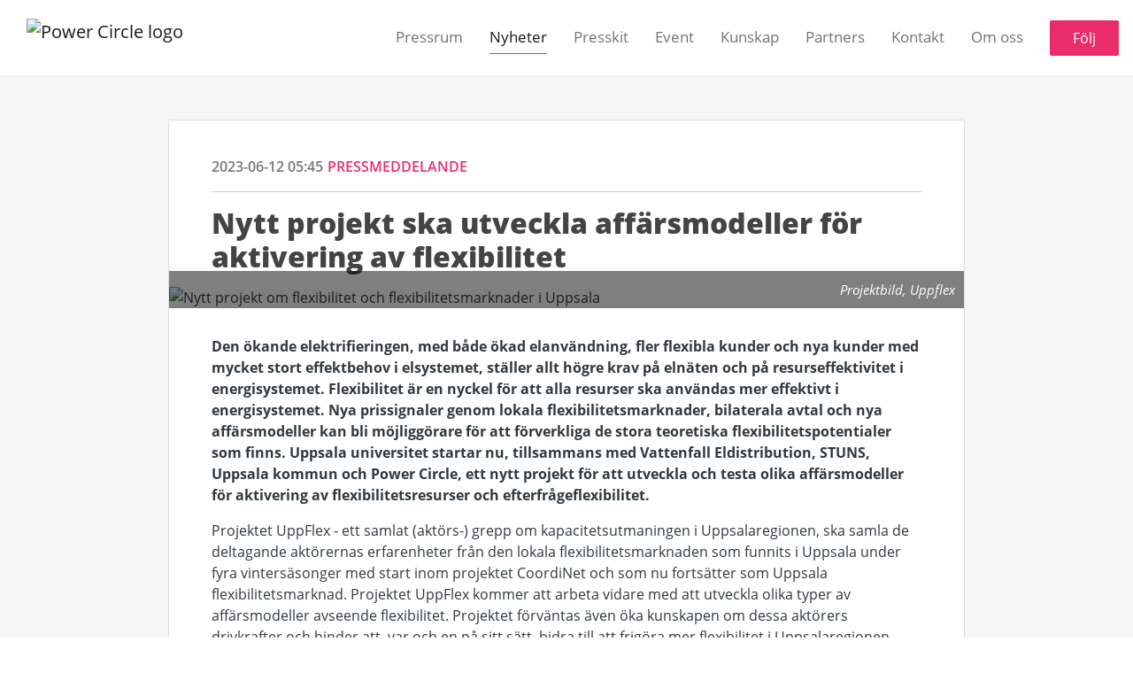

--- FILE ---
content_type: text/html; charset=utf-8
request_url: https://press.powercircle.org/posts/pressreleases/nytt-projekt-ska-utveckla-affarsmodeller-for
body_size: 12524
content:
<!DOCTYPE html><html lang="en"><head>
    <link rel="canonical" href="https://press.powercircle.org/posts/pressreleases/nytt-projekt-ska-utveckla-affarsmodeller-for">
    <title>Nytt projekt ska utveckla affärsmodeller för aktivering av flexibilitet</title>
    <base href="/">

    <link rel="icon" id="appFavicon" href="https://cdn.filestackcontent.com/R9oxREPOSi2xhKqDsBan">
    <meta charset="utf-8">
    <meta name="viewport" content="width=device-width, initial-scale=1">
<link rel="stylesheet" href="styles.44392e79409b911e.css"><link href="https://use.typekit.net/vtp1sro.css" type="text/css" rel="stylesheet" media="screen,print" id="typekit-font"><meta property="og:url" content="press.powercircle.org/posts/pressreleases/nytt-projekt-ska-utveckla-affarsmodeller-for"><meta property="og:title" content="Nytt projekt ska utveckla affärsmodeller för aktivering av flexibilitet"><meta property="og:type" content="article"><meta property="og:description" content="Flexibilitet är en nyckel för att alla resurser ska användas mer effektivt i energisystemet. Uppsala universitet startar nu, tillsammans med Vattenfall Eldistribution, STUNS, Uppsala kommun och Power Circle, ett nytt projekt för att utveckla och testa olika affärsmodeller för aktivering av flexibilitetsresurser."><meta name="description" content="Flexibilitet är en nyckel för att alla resurser ska användas mer effektivt i energisystemet. Uppsala universitet startar nu, tillsammans med Vattenfall Eldistribution, STUNS, Uppsala kommun och Power Circle, ett nytt projekt för att utveckla och testa olika affärsmodeller för aktivering av flexibilitetsresurser."><meta property="og:image" content="https://cdn.filestackcontent.com/ADl2KZuKDRbS7BbbwOreQz/auto_image/resize=width:1200,height:627,fit:clip,align:top/qNaA35lRTyS3auPEpAiV"><meta property="og:image:width" content="1200"><meta property="og:image:height" content="627"><meta name="twitter:card" content="summary_large_image"><meta name="robots" content="index, follow"><script class="structured-data-website" type="application/ld+json">{"@context":"https://schema.org/","@type":"NewsArticle","mainEntityOfPage":{"@type":"WebPage","id":"https://press.powercircle.org/posts/pressreleases/nytt-projekt-ska-utveckla-affarsmodeller-for"},"publisher":{"@type":"Organization","name":"Power Circle","logo":{"@type":"ImageObject","url":"https://cdn.filestackcontent.com/KVTnh3u9REOyHvd2skeK"}},"Headline":"Nytt projekt ska utveckla affärsmodeller för aktivering av flexibilitet","inLanguage":"sv","image":"https://cdn.filestackcontent.com/auto_image/qNaA35lRTyS3auPEpAiV","provider":"Notified","author":{"@type":"Person","name":"Power Circle"},"datePublished":"2023-06-12 05:45","description":"Flexibilitet är en nyckel för att alla resurser ska användas mer effektivt i energisystemet. Uppsala universitet startar nu, tillsammans med Vattenfall Eldistribution, STUNS, Uppsala kommun och Power Circle, ett nytt projekt för att utveckla och testa olika affärsmodeller för aktivering av flexibilitetsresurser."}</script></head>

<body>
    <style id="newsroom_styles">


body{
    font-family: open-sans-1
}

.btn{
    font-family: open-sans-1
}

h1,h2,h3,h4,h5,h6{
    font-family: open-sans-1
}

a{
    color: rgb(234,44,106)
}
a:hover{
    color: rgb(234,44,106);
   opacity: 0.8;
}
.lSSlideOuter .lSPager.lSpg > li:hover a, .lSSlideOuter .lSPager.lSpg > li.active a {
    background-color: rgb(234,44,106)
   ;
}
.content-container h1 .seperator {
    background-color: rgb(234,44,106)
   ;
}

.navbar .nav-item .nav-link.active {
    border-color: rgb(234,44,106);
}

.view-more-button-container .btn {
    background: rgb(234,44,106);
}

.color-newsroom-accent-color{
    color: rgb(234,44,106);
}

.bg-color-newsroom-accent-color{
    background: rgb(234,44,106);
}

.item-list-boxed ul li .box .read-more-container{
    background-color: rgb(234,44,106);
}

.item-list-boxed ul li .box .social-icons{
    color: rgb(234,44,106);
}
.btn.btn-default {
    background-color: rgb(234,44,106);
    border-color: rgb(234,44,106);
    color: #fff;
    border-radius:2px;
}
.btn.btn-default:hover {
    background-color: rgb(234,44,106);
    border-color: rgb(234,44,106);
    color: #fff;
    opacity:0.5;
}

.newsroom-section-loader .circular, .newsroom-loader .circular{
    stroke: rgb(234,44,106);
}

.item-list .list-no-items {
    background-color: rgb(234,44,106);
}

.modal .modal-dialog .modal-content {
    border-color: rgb(234,44,106);
}
.control-checkbox:hover input:not([disabled]):checked ~ .indicator, .control-checkbox .control input:checked:focus ~ .indicator {
    background: rgb(234,44,106);
}

.control-checkbox input:checked:not([disabled]) ~ .indicator {
    background: rgb(234,44,106);
}

.btn.btn-sm {
    padding: .25rem .5rem;
    font-size: .875rem;
    line-height: 1.5;
    border-radius: .2rem;
}

.btn{
    font-size: 1rem;
    padding: .375rem .75rem;
}

.dropdown .dropdown-menu .dropdown-item.active,.dropup .dropdown-menu .dropdown-item.active {
    color: rgb(234,44,106)
}

.cookie-consent-container{
    background: rgb(234,44,106);
}


ngb-pagination .page-item.active .page-link {
        color: #fff;
        background-color: rgb(234,44,106);
        border-color: rgb(234,44,106);
    }
ngb-pagination .page-link:hover {
    color: rgb(234,44,106);
}

.press-kit-card .media-list .dataobject-item .info-container {
    background-color: rgb(234,44,106);
}
</style>
    <style id="custom_styles">.newsroom-hero-container .content .title {
  font-weight: 600;}
  
  .powered-by-footer {
    background-color: #ea2c6a;
}</style>
    <notified-newsroom ng-version="19.2.15" ng-server-context="other"><router-outlet></router-outlet><ng-component><!----><div class="newsroom-wrapper newsroom-pressreleases"><div class="newsroom-top-nav"><nav id="main-navbar" class="navbar navbar-expand-lg navbar-light bg-faded fixed-top"><a class="navbar-brand" href="http://powercircle.org/"><img class="img-fluid" src="https://cdn.filestackcontent.com/KVTnh3u9REOyHvd2skeK" alt="Power Circle logo"><!----></a><!----><!----><button type="button" data-bs-toggle="collapse" data-bs-target="#navbarSupportedContent" aria-controls="navbarSupportedContent" aria-expanded="false" aria-label="Toggle navigation" class="navbar-toggler"><span class="navbar-toggler-icon"></span></button><div class="collapse navbar-collapse"><button type="button" class="mobile-toggle-cancel"><i class="icon-cancel-1"></i></button><ul class="navbar-nav ms-auto"><li class="nav-item"><a routerlinkactive="active" class="nav-link" href="/">Pressrum</a></li><!----><li class="nav-item"><a routerlinkactive="active" class="nav-link active" href="/posts">Nyheter</a></li><!----><li class="nav-item"><a routerlinkactive="active" class="nav-link" href="/presskits">Presskit</a></li><!----><!----><li class="nav-item"><a class="nav-link" href="https://powercircle.org/aktiviteter/">Event</a></li><!----><li class="nav-item"><a class="nav-link" href="https://powercircle.org/kunskap/">Kunskap</a></li><!----><li class="nav-item"><a class="nav-link" href="https://powercircle.org/partners/">Partners</a></li><!----><li class="nav-item"><a class="nav-link" href="https://press.powercircle.org/contacts">Kontakt</a></li><!----><li class="nav-item"><a class="nav-link" href="https://powercircle.org/om-oss/">Om oss</a></li><!----><!----><!----><!----><li id="follow-button-menu" class="nav-item"><button type="button" class="btn btn-default pe-4 ps-4">Följ</button></li></ul></div></nav></div><!----><!----><div class="newsroom-content"><router-outlet></router-outlet><ng-component><div id="pressrelease" class="content-container bg-grey pt-0 pb-0 min-height-100"><div class="container"><div class="row"><div class="col-lg-12"><div class="newsroom-single-item"><div class="item-header"><div class="d-flex"><div class="d-flex flex-wrap align-items-center text-20 text-bold m-0"><span class="published">2023-06-12 05:45</span><span class="type color-newsroom-accent-color">Pressmeddelande</span></div><!----></div><hr></div><div class="content-wrapper"><h1 class="title">Nytt projekt ska utveckla affärsmodeller för aktivering av flexibilitet</h1><div class="image-container"><img class="image" src="https://cdn.filestackcontent.com/auto_image/qNaA35lRTyS3auPEpAiV" alt="Nytt projekt om flexibilitet och flexibilitetsmarknader i Uppsala"><span class="image-description">Projektbild, Uppflex</span><!----></div><!----><p class="description mce-content-body"><div>
<p><strong><span xml:lang="SV-SE" data-contrast="auto">Den ökande elektrifieringen, med både ökad elanvändning, fler flexibla kunder och nya kunder med mycket stort effektbehov i elsystemet, ställer allt högre krav på elnäten och på resurseffektivitet i energisystemet. Flexibilitet är en nyckel för att alla resurser ska användas mer effektivt i energisystemet. Nya prissignaler genom lokala flexibilitetsmarknader, bilaterala avtal och nya affärsmodeller kan bli möjliggörare för att förverkliga de stora teoretiska flexibilitetspotentialer som finns. Uppsala universitet startar nu, tillsammans med Vattenfall Eldistribution, STUNS, Uppsala kommun och Power Circle, ett nytt projekt för att utveckla och testa olika affärsmodeller för aktivering av flexibilitetsresurser och efterfrågeflexibilitet.</span>&nbsp;</strong></p>
</div>
<div>
<p><span xml:lang="SV-SE" data-contrast="auto">Projektet </span><span xml:lang="SV-SE" data-contrast="auto">UppFlex - ett samlat (aktörs-) grepp om kapacitetsutmaningen i Uppsalaregionen,</span><span xml:lang="SV-SE" data-contrast="auto"> ska samla de deltagande aktörernas erfarenheter från den lokala flexibilitetsmarknaden som funnits i Uppsala under fyra vintersäsonger med start inom projektet CoordiNet och som nu fortsätter som Uppsala flexibilitetsmarknad. Projektet UppFlex kommer att arbeta vidare med att utveckla olika typer av affärsmodeller avseende flexibilitet. Projektet förväntas även öka kunskapen om dessa aktörers drivkrafter och hinder att, var och en på sitt sätt, bidra till att frigöra mer flexibilitet i Uppsalaregionen.</span><span data-ccp-props="{&quot;201341983&quot;:0,&quot;335559739&quot;:200,&quot;335559740&quot;:276}">&nbsp;</span></p>
</div>
<div>
<p><span xml:lang="SV-SE" data-contrast="auto">UppFlex genomförs i samverkan mellan akademi, näringsliv och offentlig sektor, vilket innebär att projektet tar såväl affärsmässiga- och tekniska villkor som olika nyckelaktörers behov och preferenser i beaktande. Inom projektet kommer både nya, innovativa affärsmodeller att utvärderas parallellt med bilaterala avtal, elnätstariffer och olika typer av bud på flexibilitetsmarknader som kan frigöra flexibilitet. Som ett led i utvecklingsprocessen är syftet även att öka kunskapen om privata, kommersiella och offentliga aktörers förhållningssätt till kapacitetsbristen i elnäten, flexibilitetsleverantörers och aggregatorers drivkrafter och hinder att vara en del av lösningen.</span><span data-ccp-props="{&quot;201341983&quot;:0,&quot;335559739&quot;:200,&quot;335559740&quot;:276}">&nbsp;</span></p>
</div>
<div>
<p><span xml:lang="SV-SE" data-contrast="auto">–</span><span xml:lang="SV-SE" data-contrast="auto"> Vi vill bygga på kunskapen från den lokala flexibilitetsmarknaden i Uppsala och bidra till att frigöra mer flexibilitet till Uppsalaregionen. Genom samverkan mellan olika organisationer och discipliner finns här en fantastisk möjlighet att skapa affärsmodeller som fungerar både i teori och praktik, berättar Cajsa Bartusch Kätting, projektledare för Uppflex och docent vid Uppsala universitet.</span><span data-ccp-props="{&quot;201341983&quot;:0,&quot;335559739&quot;:200,&quot;335559740&quot;:276}">&nbsp;</span></p>
</div>
<div>
<p><span xml:lang="SV-SE" data-contrast="auto">Projektet är ett viktigt steg i att göra de i dagsläget väldigt teknokratiska flexmarknaderna mer tillgängliga för fler aktörer. Att Den unika interdisciplinära och tvärsektoriella konstellationen i projektgruppen ger goda förutsättningar att få affärsmodeller som både är inkluderande och tillämpliga i praktiken, vilket ger ett viktigt bidrag till marknaden. Affärsmodellerna kommer att kunna testas mot helt andra perspektiv än brukligt, och därmed förhindra att forskningen utvecklar teoretiskt förankrade modeller som dock inte är tillämpbara i praktiken.</span><span data-ccp-props="{&quot;201341983&quot;:0,&quot;335559739&quot;:200,&quot;335559740&quot;:276}">&nbsp;</span></p>
</div>
<div>
<p><span xml:lang="SV-SE" data-contrast="auto">– I omställningen till ett mer flexibelt energisystem är det viktigt att elnätet deltar, säger Yvonne Ruwaida, projektledare för projektet för Vattenfall Eldistribution.&nbsp; Med nya affärsmodeller kommer energiresurser kunna användas på ett sätt som optimerar användningen av dessa och av energisystemet. Vi ser det här projektet som en viktig för att frigöra potentiell flexibilitet och därigenom kunna släppa in fler kunder snabbare.&nbsp;</span><span data-ccp-props="{&quot;201341983&quot;:0,&quot;335559739&quot;:200,&quot;335559740&quot;:276}">&nbsp;</span></p>
</div>
<div>
<p><span xml:lang="SV-SE" data-contrast="auto">En av erfarenheterna från CoordiNet Uppsala är att de befintliga tjänsterna på flexibilitetsmarknaden inte lyckats nå laddinfrastruktur. Projektet har därför ett särskilt fokus på laddinfrastruktur, men även på energigemenskaper och aggregatorer som flexibilitetsleverantörer, eftersom dessa grupper inte har nåtts med affärsmodellerna på flexibilitetsmarknaden inom CoordiNet i Uppsala.</span><span data-ccp-props="{&quot;201341983&quot;:0,&quot;335559739&quot;:200,&quot;335559740&quot;:276}">&nbsp;</span></p>
</div>
<div>
<p><span xml:lang="SV-SE" data-contrast="auto">– UppFlex tar ett nytt grepp om flexibilitetsfrågan med fokus på aktörer som varit svåra att nå, och genom tvärsektoriell samverkan och ett tvärvetenskapligt angreppssätt. Vi ser fram emot att samarbeta i denna unika konstellation för att frigöra mer flexibilitet, säger Anna Wolf, vice vd på Power Circle och medverkande i projektet.</span><span data-ccp-props="{&quot;201341983&quot;:0,&quot;335559739&quot;:200,&quot;335559740&quot;:276}">&nbsp;</span></p>
</div>
<div>
<p><span xml:lang="SV-SE" data-contrast="auto">Projektet </span><span xml:lang="SV-SE" data-contrast="auto">UppFlex </span><span xml:lang="SV-SE" data-contrast="auto">finansieras av Energimyndigheten och pågår mellan den 1 april 2023 och den 31 mars 2024.</span><span data-ccp-props="{&quot;201341983&quot;:0,&quot;335559739&quot;:200,&quot;335559740&quot;:276}">&nbsp;</span></p>
<div>
<p><span xml:lang="SV-SE" data-contrast="auto">För mer information, se projektets </span><a href="https://mesam.se/projekt/uppflex-ett-samlat-aktors-grepp-om-kapacitetsutmaningen-i-uppsalaregionen/" target="_blank" rel="noreferrer noopener"><span xml:lang="SV-SE" data-contrast="none"><span data-ccp-charstyle="Hyperlink">hemsida</span><span data-ccp-charstyle="Hyperlink"> här</span></span></a><span data-ccp-props="{&quot;201341983&quot;:0,&quot;335559739&quot;:200,&quot;335559740&quot;:276}"> eller kontakta</span><span xml:lang="SV-SE" data-contrast="auto">&nbsp;Cajsa Bartusch Kätting, docent vid Uppsala universitet och huvudprojektledare för UppFlex. </span><span data-ccp-props="{&quot;201341983&quot;:0,&quot;335559739&quot;:200,&quot;335559740&quot;:276}"><br></span><span xml:lang="SV-SE" data-contrast="none">Mobil: 070 527 43 27</span><span data-ccp-props="{&quot;201341983&quot;:0,&quot;335559739&quot;:200,&quot;335559740&quot;:276}"> <br></span><span xml:lang="SV-SE" data-contrast="none">Epost: </span><a href="mailto:cajsa.bartusch@angstrom.uu.se" target="_blank" rel="noreferrer noopener"><span xml:lang="SV-SE" data-contrast="none"><span data-ccp-charstyle="Hyperlink">cajsa.bartusch@angstrom.uu.se</span></span></a><span data-ccp-props="{&quot;201341983&quot;:0,&quot;335559739&quot;:200,&quot;335559740&quot;:276}">&nbsp;</span></p>
</div>
<p>&nbsp;</p>
</div></p><!----><hr></div><div class="row"><div class="col-lg-12"><h4 class="section-title">Om Power Circle</h4><p class="mce-content-body"><p style="white-space: pre-wrap; font-size: 17px; margin-bottom: 0; font-style: italic;">Power Circle samlar energibranschen kring viktiga framtidsfrågor. Tillsammans med våra cirka 100 partnerföretag verkar Power Circle för att accelerera den hållbara utvecklingen genom elektrifiering. Verksamheten inriktas på att bygga nätverk och kunskap inom framtidsfrågor som smarta elnät, flexibilitet, energilager och elektrifierade transporter.</p></p></div></div><hr><div class="row"><div class="col-lg-12 mb-3"><h4 class="section-title">Kontaktpersoner</h4></div><div class="col-lg-12"><div class="contacts-big-list"><div class="contacts-list row"><div class="col-lg-6 col-sm-12 col-xs-12 contact-col"><div class="contact-item contact-col"><img class="contact-image" src="https://cdn.filestackcontent.com/auto_image/ZCFxM8dlSJSoPIFJTadG" alt="Anna Wolf"><!----><div class="contact-info"><div class="title" style="color: rgb(234,44,106);">Vice VD &amp; Expert Elsystem</div><!----><h5 class="contact-name"> Anna Wolf </h5><!----><div class="description">Arbetar främst med frågor om energilager, elektrifiering, systemintegration, förnybar energi och flexibilitet mellan energisystem</div><!----><ul><li><i class="icon-mail-1"></i><a class="pointer" href="mailto:anna.wolf@powercircle.org">anna.wolf@powercircle.org</a></li><!----><li><i class="icon-phone"></i> 070-954 00 02 </li><!----><!----><!----><!----><!----></ul></div></div></div><!----></div></div></div></div><!----><!----><hr class="related-content-seperator"><div class="row"><div class="col-lg-12"><h4 class="section-title">Relaterade nyheter </h4><div class="related-item-list"><a queryparamshandling="merge" href="/posts/news/sweden-flex-bjuder-in-till-workshops-om-innov"><div class="related-item"><div class="image-container"><img src="https://cdn.filestackcontent.com/J7H5VXnQWKwG5lxduaOQ" alt=""></div><!----><div class="content"><div class="published"> 2023-03-29 14:50 </div><div class="type color-newsroom-accent-color"> Nyheter </div><h5 class="title"> Sweden Flex bjuder in till workshops om innovation för transformation </h5><div class="summary"> Power Circle, Sustainable Innovation och Linköpings universitet bjuder in till workshops om innovation för transformation av energisystemet. </div></div></div></a><a queryparamshandling="merge" href="/posts/pressreleases/ar-potentialen-for-flexibilitet-storre-an-vi"><div class="related-item"><div class="image-container"><img src="https://cdn.filestackcontent.com/ASr118x3RrACC3XWVMvg" alt=""></div><!----><div class="content"><div class="published"> 2022-12-14 08:30 </div><div class="type color-newsroom-accent-color"> Pressmeddelande </div><h5 class="title"> Är potentialen för flexibilitet större än vi trott? – Ny kartläggning ute </h5><div class="summary"> När elsystemet förändras uppstår nya situationer som behöver hanteras. Finns flexibilitet tillgänglig redan nu och är potentialen större än vi trott? Idag släpper vi en ny kartläggning där vi gått igenom befintliga studier om flexibilitet. Läs rap... </div></div></div></a><!----></div></div></div><!----><!----><!----><!----><!----></div></div></div></div></div><!----><!----></ng-component><!----></div><div class="powered-by-footer"><div class="container"><div class="row justify-content-center"><div class="subscribe-rss col-lg-6"><div class="icon-rss-1">Follow us</div><ul class="rss-feed-list"><li><a rel="nofollow" target="_blank" class="ms-1" href="https://api.client.notified.com/api/rss/publish/view/26012?type=news">Nyheter (RSS)</a></li><li><a rel="nofollow" target="_blank" class="ms-1" href="https://api.client.notified.com/api/rss/publish/view/26012?type=press">Pressmeddelanden (RSS)</a></li><li><a rel="nofollow" target="_blank" class="ms-1" href="https://api.client.notified.com/api/rss/publish/view/26012?type=blog">Bloggar (RSS)</a></li></ul></div><div class="col-lg-6"><a href="https://notified.com" rel="nofollow" target="_blank"><img src="../../content/imgs/logos/logo_square.svg" alt="Notified logo">Powered by Notified</a></div></div></div></div></div><loader-container><!----></loader-container></ng-component><!----></notified-newsroom>

    <script src="https://cdnjs.cloudflare.com/ajax/libs/limonte-sweetalert2/6.9.1/sweetalert2.min.js"></script>
    <script src="https://cdnjs.cloudflare.com/ajax/libs/jquery/3.5.0/jquery.min.js"></script>
    <script src="content/js/lightslider.min.js"></script>
    <script src="content/js/webfont.js"></script>
<script src="runtime.721fa7db6c49c754.js" type="module"></script><script src="polyfills.43efefecfd2cbc08.js" type="module"></script><script src="main.197fc250a44c121d.js" type="module"></script>


<script id="ng-state" type="application/json">{"viewModelKey":{"name":"Press - Power Circle","sluggedName":"power-circle","roomId":26012,"isPublic":true,"cameViaCustomDomain":true,"googleAnalyticsTrackingId":null,"googleAnalytics4TrackingId":null,"googleAnalyticsDisabled":false,"cookieConsentEnabled":true,"googleSiteVerificationToken":"UEHUifYf6QKBug171slJGSwzNwQWFdECyqjasHTkDsg","companyInfo":{"publishRoomId":26012,"about":"Power Circle samlar energibranschen kring viktiga framtidsfrågor. Tillsammans med våra cirka 100 partnerföretag verkar Power Circle för att accelerera den hållbara utvecklingen genom elektrifiering. Verksamheten inriktas på att bygga nätverk och kunskap inom framtidsfrågor som smarta elnät, flexibilitet, energilager och elektrifierade transporter.","name":"Power Circle","hostedNewsroomDomain":"press.powercircle.org"},"roomSettings":{"publishRoomId":0,"logoUrl":"https://cdn.filestackcontent.com/KVTnh3u9REOyHvd2skeK","mailLogoUrl":"https://cdn.filestackcontent.com/KVTnh3u9REOyHvd2skeK","favIconUrl":"https://cdn.filestackcontent.com/R9oxREPOSi2xhKqDsBan","accentColor":"rgb(234,44,106)","headerTitle":"Power Circle","headerSubtitle":"Press & Nyheter","headerImageUrl":"https://cdn.filestackcontent.com/WY2j7lCQ4KUhuKjJHeUk","headerBlurLevel":2,"headerTextColor":"rgba(234,44,106,0.83)","headerBackgroundColor":"rgba(0,0,0,0)","headerFollowButtonBackgroundColor":"rgba(234,44,106,0.77)","headerFollowButtonTextColor":"rgb(255,255,255)","headerWidgetActive":null,"headerWidgetSpeed":null,"headerWidgetAutoplay":null,"roomMenuEnabledHome":true,"roomMenuEnabledNews":true,"roomMenuEnabledContent":true,"roomMenuEnabledContacts":false,"customMenuItemUrl1":"https://powercircle.org/aktiviteter/","customMenuItemName1":"Event","customMenuItemUrl2":"https://powercircle.org/kunskap/","customMenuItemName2":"Kunskap","customMenuItemUrl3":"https://powercircle.org/partners/","customMenuItemName3":"Partners","customMenuItemUrl4":"https://press.powercircle.org/contacts","customMenuItemName4":"Kontakt","customMenuItemUrl5":"https://powercircle.org/om-oss/","customMenuItemName5":"Om oss","customMenuItemUrl6":null,"customMenuItemName6":null,"customMenuItemUrl7":null,"customMenuItemName7":null,"customMenuItemUrl8":null,"customMenuItemName8":null,"customCss":".newsroom-hero-container .content .title {\n  font-weight: 600;}\n  \n  .powered-by-footer {\n    background-color: #ea2c6a;\n}","headingFontFamily":{"type":"typeKitFont","fontName":"Open Sans","externalId":"jtcj","cssSelector":"open-sans-1"},"paragraphFontFamily":{"type":"typeKitFont","fontName":"Open Sans","externalId":"jtcj","cssSelector":"open-sans-1"},"typeKitId":"vtp1sro","logoHref":"http://powercircle.org/"},"publishRoomLabel":{"language":"english","publishRoomId":26012,"pressRelease":"Pressmeddelande","pressReleases":"Pressmeddelanden","regulatoryPressRelease":"Regulatory press release","regulatoryPressReleases":"Regulatory press releases","readMore":"Läs mer","readAllPressReleases":"Läs alla nyheter","about":"Om","home":"Pressrum","content":"Presskit","contacts":"Kontaktpersoner","readAllBlogPosts":"Läs alla bloggposter","viewMore":"Visa fler","view":"Visa","news":"Nyheter","blogPosts":"Bloggar","blogPost":"Blogg","newsPost":"Nyhet","newsPosts":"Nyheter","latestNews":"Senaste nyheterna","topics":"Ämnen","newsTypes":"Nyhetstyper","noMoreItems":"Inga fler nyheter","relatedLinks":"Relaterade länkar","relatedFiles":"Relaterad media","relatedPressKits":"Relaterade presskit","relatedPosts":"Relaterade nyheter","download":"Ladda ned","fileType":"Filtyp","license":"Licens","size":"Storlek","follow":"Följ","name":"Namn","yourEmailAddress":"Din email adress","privacyConcent":"Jag godkänner att min personliga uppgifter hanteras i enlighet med Integritetspolicyn","privacyText":"Genom att välja att följa nyhetsrummet kommer dina personuppgifter behandlas av ägaren till nyhetsrummet. Du kommer periodvis att få nyheter som avsändaren bedömer vara av intresse för dig skickat till din e-post.\n                    ","enterMailText":"Skriv in din email adress och namn för att börja få nyheter från","sendingConfirmMailText":"Vi skickar ett bekräftelse mail till din epost","verifyMailText":"Kolla efter bekräftelse mailet i din inbox och klicka på verfiera länken.","mailShareTitle":"Dela detta inlägg på sociala medier","allTopics":"All topics","allYears":"All years","allMonths":"All months","january":"January","february":"February","march":"March","april":"April","may":"May","june":"June","july":"July","august":"August","september":"September","october":"October","november":"November","december":"December","noItemsExist":"There are no news posts that match your filter or search.","emailIsRequired":"Email is required","invalidEmail":"Invalid email","unsubscribePrivacyPolicy":"You may unsubscribe from these communications at any time. For more information, please read our","privacyPolicy":"Privacy Policy","tickToFollow":"You need to tick this box to be able to follow newsroom.","close":"Close","cookieConsentDescription":"\u003Cp>Notified's websites use cookies to ensure that we give you the best experience when you visit our websites or use our Services. If you continue without changing your browser settings, you are agreeing to our use of cookies. Find out more by reading our \u003Ca href=\"https://www.intrado.com/en/legal-privacy\">privacy policy\u003C/a>\u003C/p>","accept":"Accept","reject":"Reject","photographer":"Photographer"},"customFonts":[],"gnwPressReleaseFeedUrl":null,"hasRegulatoryPressReleases":false},"itemKey":{"id":193311,"title":"Nytt projekt ska utveckla affärsmodeller för aktivering av flexibilitet","summary":"Flexibilitet är en nyckel för att alla resurser ska användas mer effektivt i energisystemet. Uppsala universitet startar nu, tillsammans med Vattenfall Eldistribution, STUNS, Uppsala kommun och Power Circle, ett nytt projekt för att utveckla och testa olika affärsmodeller för aktivering av flexibilitetsresurser.","description":"\u003Cdiv>\n\u003Cp>\u003Cstrong>\u003Cspan xml:lang=\"SV-SE\" data-contrast=\"auto\">Den &ouml;kande elektrifieringen, med b&aring;de &ouml;kad elanv&auml;ndning, fler flexibla kunder och nya kunder med mycket stort effektbehov i elsystemet, st&auml;ller allt h&ouml;gre krav p&aring; eln&auml;ten och p&aring; resurseffektivitet i energisystemet. Flexibilitet &auml;r en nyckel f&ouml;r att alla resurser ska anv&auml;ndas mer effektivt i energisystemet. Nya prissignaler genom lokala flexibilitetsmarknader, bilaterala avtal och nya aff&auml;rsmodeller kan bli m&ouml;jligg&ouml;rare f&ouml;r att f&ouml;rverkliga de stora teoretiska flexibilitetspotentialer som finns. Uppsala universitet startar nu, tillsammans med Vattenfall Eldistribution, STUNS, Uppsala kommun och Power Circle, ett nytt projekt f&ouml;r att utveckla och testa olika aff&auml;rsmodeller f&ouml;r aktivering av flexibilitetsresurser och efterfr&aring;geflexibilitet.\u003C/span>&nbsp;\u003C/strong>\u003C/p>\n\u003C/div>\n\u003Cdiv>\n\u003Cp>\u003Cspan xml:lang=\"SV-SE\" data-contrast=\"auto\">Projektet \u003C/span>\u003Cspan xml:lang=\"SV-SE\" data-contrast=\"auto\">UppFlex - ett samlat (akt&ouml;rs-) grepp om kapacitetsutmaningen i Uppsalaregionen,\u003C/span>\u003Cspan xml:lang=\"SV-SE\" data-contrast=\"auto\"> ska samla de deltagande akt&ouml;rernas erfarenheter fr&aring;n den lokala flexibilitetsmarknaden som funnits i Uppsala under fyra vinters&auml;songer med start inom projektet CoordiNet och som nu forts&auml;tter som Uppsala flexibilitetsmarknad. Projektet UppFlex kommer att arbeta vidare med att utveckla olika typer av aff&auml;rsmodeller avseende flexibilitet. Projektet f&ouml;rv&auml;ntas &auml;ven &ouml;ka kunskapen om dessa akt&ouml;rers drivkrafter och hinder att, var och en p&aring; sitt s&auml;tt, bidra till att frig&ouml;ra mer flexibilitet i Uppsalaregionen.\u003C/span>\u003Cspan data-ccp-props=\"{&quot;201341983&quot;:0,&quot;335559739&quot;:200,&quot;335559740&quot;:276}\">&nbsp;\u003C/span>\u003C/p>\n\u003C/div>\n\u003Cdiv>\n\u003Cp>\u003Cspan xml:lang=\"SV-SE\" data-contrast=\"auto\">UppFlex genomf&ouml;rs i samverkan mellan akademi, n&auml;ringsliv och offentlig sektor, vilket inneb&auml;r att projektet tar s&aring;v&auml;l aff&auml;rsm&auml;ssiga- och tekniska villkor som olika nyckelakt&ouml;rers behov och preferenser i beaktande. Inom projektet kommer b&aring;de nya, innovativa aff&auml;rsmodeller att utv&auml;rderas parallellt med bilaterala avtal, eln&auml;tstariffer och olika typer av bud p&aring; flexibilitetsmarknader som kan frig&ouml;ra flexibilitet. Som ett led i utvecklingsprocessen &auml;r syftet &auml;ven att &ouml;ka kunskapen om privata, kommersiella och offentliga akt&ouml;rers f&ouml;rh&aring;llningss&auml;tt till kapacitetsbristen i eln&auml;ten, flexibilitetsleverant&ouml;rers och aggregatorers drivkrafter och hinder att vara en del av l&ouml;sningen.\u003C/span>\u003Cspan data-ccp-props=\"{&quot;201341983&quot;:0,&quot;335559739&quot;:200,&quot;335559740&quot;:276}\">&nbsp;\u003C/span>\u003C/p>\n\u003C/div>\n\u003Cdiv>\n\u003Cp>\u003Cspan xml:lang=\"SV-SE\" data-contrast=\"auto\">&ndash;\u003C/span>\u003Cspan xml:lang=\"SV-SE\" data-contrast=\"auto\"> Vi vill bygga p&aring; kunskapen fr&aring;n den lokala flexibilitetsmarknaden i Uppsala och bidra till att frig&ouml;ra mer flexibilitet till Uppsalaregionen. Genom samverkan mellan olika organisationer och discipliner finns h&auml;r en fantastisk m&ouml;jlighet att skapa aff&auml;rsmodeller som fungerar b&aring;de i teori och praktik, ber&auml;ttar Cajsa Bartusch K&auml;tting, projektledare f&ouml;r Uppflex och docent vid Uppsala universitet.\u003C/span>\u003Cspan data-ccp-props=\"{&quot;201341983&quot;:0,&quot;335559739&quot;:200,&quot;335559740&quot;:276}\">&nbsp;\u003C/span>\u003C/p>\n\u003C/div>\n\u003Cdiv>\n\u003Cp>\u003Cspan xml:lang=\"SV-SE\" data-contrast=\"auto\">Projektet &auml;r ett viktigt steg i att g&ouml;ra de i dagsl&auml;get v&auml;ldigt teknokratiska flexmarknaderna mer tillg&auml;ngliga f&ouml;r fler akt&ouml;rer. Att Den unika interdisciplin&auml;ra och tv&auml;rsektoriella konstellationen i projektgruppen ger goda f&ouml;ruts&auml;ttningar att f&aring; aff&auml;rsmodeller som b&aring;de &auml;r inkluderande och till&auml;mpliga i praktiken, vilket ger ett viktigt bidrag till marknaden. Aff&auml;rsmodellerna kommer att kunna testas mot helt andra perspektiv &auml;n brukligt, och d&auml;rmed f&ouml;rhindra att forskningen utvecklar teoretiskt f&ouml;rankrade modeller som dock inte &auml;r till&auml;mpbara i praktiken.\u003C/span>\u003Cspan data-ccp-props=\"{&quot;201341983&quot;:0,&quot;335559739&quot;:200,&quot;335559740&quot;:276}\">&nbsp;\u003C/span>\u003C/p>\n\u003C/div>\n\u003Cdiv>\n\u003Cp>\u003Cspan xml:lang=\"SV-SE\" data-contrast=\"auto\">&ndash; I omst&auml;llningen till ett mer flexibelt energisystem &auml;r det viktigt att eln&auml;tet deltar, s&auml;ger Yvonne Ruwaida, projektledare f&ouml;r projektet f&ouml;r Vattenfall Eldistribution.&nbsp; Med nya aff&auml;rsmodeller kommer energiresurser kunna anv&auml;ndas p&aring; ett s&auml;tt som optimerar anv&auml;ndningen av dessa och av energisystemet. Vi ser det h&auml;r projektet som en viktig f&ouml;r att frig&ouml;ra potentiell flexibilitet och d&auml;rigenom kunna sl&auml;ppa in fler kunder snabbare.&nbsp;\u003C/span>\u003Cspan data-ccp-props=\"{&quot;201341983&quot;:0,&quot;335559739&quot;:200,&quot;335559740&quot;:276}\">&nbsp;\u003C/span>\u003C/p>\n\u003C/div>\n\u003Cdiv>\n\u003Cp>\u003Cspan xml:lang=\"SV-SE\" data-contrast=\"auto\">En av erfarenheterna fr&aring;n CoordiNet Uppsala &auml;r att de befintliga tj&auml;nsterna p&aring; flexibilitetsmarknaden inte lyckats n&aring; laddinfrastruktur. Projektet har d&auml;rf&ouml;r ett s&auml;rskilt fokus p&aring; laddinfrastruktur, men &auml;ven p&aring; energigemenskaper och aggregatorer som flexibilitetsleverant&ouml;rer, eftersom dessa grupper inte har n&aring;tts med aff&auml;rsmodellerna p&aring; flexibilitetsmarknaden inom CoordiNet i Uppsala.\u003C/span>\u003Cspan data-ccp-props=\"{&quot;201341983&quot;:0,&quot;335559739&quot;:200,&quot;335559740&quot;:276}\">&nbsp;\u003C/span>\u003C/p>\n\u003C/div>\n\u003Cdiv>\n\u003Cp>\u003Cspan xml:lang=\"SV-SE\" data-contrast=\"auto\">&ndash; UppFlex tar ett nytt grepp om flexibilitetsfr&aring;gan med fokus p&aring; akt&ouml;rer som varit sv&aring;ra att n&aring;, och genom tv&auml;rsektoriell samverkan och ett tv&auml;rvetenskapligt angreppss&auml;tt. Vi ser fram emot att samarbeta i denna unika konstellation f&ouml;r att frig&ouml;ra mer flexibilitet, s&auml;ger Anna Wolf, vice vd p&aring; Power Circle och medverkande i projektet.\u003C/span>\u003Cspan data-ccp-props=\"{&quot;201341983&quot;:0,&quot;335559739&quot;:200,&quot;335559740&quot;:276}\">&nbsp;\u003C/span>\u003C/p>\n\u003C/div>\n\u003Cdiv>\n\u003Cp>\u003Cspan xml:lang=\"SV-SE\" data-contrast=\"auto\">Projektet \u003C/span>\u003Cspan xml:lang=\"SV-SE\" data-contrast=\"auto\">UppFlex \u003C/span>\u003Cspan xml:lang=\"SV-SE\" data-contrast=\"auto\">finansieras av Energimyndigheten och p&aring;g&aring;r mellan den 1 april 2023 och den 31 mars 2024.\u003C/span>\u003Cspan data-ccp-props=\"{&quot;201341983&quot;:0,&quot;335559739&quot;:200,&quot;335559740&quot;:276}\">&nbsp;\u003C/span>\u003C/p>\n\u003Cdiv>\n\u003Cp>\u003Cspan xml:lang=\"SV-SE\" data-contrast=\"auto\">F&ouml;r mer information, se projektets \u003C/span>\u003Ca href=\"https://mesam.se/projekt/uppflex-ett-samlat-aktors-grepp-om-kapacitetsutmaningen-i-uppsalaregionen/\" target=\"_blank\" rel=\"noreferrer noopener\">\u003Cspan xml:lang=\"SV-SE\" data-contrast=\"none\">\u003Cspan data-ccp-charstyle=\"Hyperlink\">hemsida\u003C/span>\u003Cspan data-ccp-charstyle=\"Hyperlink\"> h&auml;r\u003C/span>\u003C/span>\u003C/a>\u003Cspan data-ccp-props=\"{&quot;201341983&quot;:0,&quot;335559739&quot;:200,&quot;335559740&quot;:276}\"> eller kontakta\u003C/span>\u003Cspan xml:lang=\"SV-SE\" data-contrast=\"auto\">&nbsp;Cajsa Bartusch K&auml;tting, docent vid Uppsala universitet och huvudprojektledare f&ouml;r UppFlex. \u003C/span>\u003Cspan data-ccp-props=\"{&quot;201341983&quot;:0,&quot;335559739&quot;:200,&quot;335559740&quot;:276}\">\u003Cbr />\u003C/span>\u003Cspan xml:lang=\"SV-SE\" data-contrast=\"none\">Mobil: 070 527 43 27\u003C/span>\u003Cspan data-ccp-props=\"{&quot;201341983&quot;:0,&quot;335559739&quot;:200,&quot;335559740&quot;:276}\"> \u003Cbr />\u003C/span>\u003Cspan xml:lang=\"SV-SE\" data-contrast=\"none\">Epost: \u003C/span>\u003Ca href=\"mailto:cajsa.bartusch@angstrom.uu.se\" target=\"_blank\" rel=\"noreferrer noopener\">\u003Cspan xml:lang=\"SV-SE\" data-contrast=\"none\">\u003Cspan data-ccp-charstyle=\"Hyperlink\">cajsa.bartusch@angstrom.uu.se\u003C/span>\u003C/span>\u003C/a>\u003Cspan data-ccp-props=\"{&quot;201341983&quot;:0,&quot;335559739&quot;:200,&quot;335559740&quot;:276}\">&nbsp;\u003C/span>\u003C/p>\n\u003C/div>\n\u003Cp>&nbsp;\u003C/p>\n\u003C/div>","companyAbout":"\u003Cp style=\"white-space: pre-wrap; font-size: 17px; margin-bottom: 0; font-style: italic;\">Power Circle samlar energibranschen kring viktiga framtidsfrågor. Tillsammans med våra cirka 100 partnerföretag verkar Power Circle för att accelerera den hållbara utvecklingen genom elektrifiering. Verksamheten inriktas på att bygga nätverk och kunskap inom framtidsfrågor som smarta elnät, flexibilitet, energilager och elektrifierade transporter.\u003C/p>","canonicalUrl":null,"imageUrl":"https://cdn.filestackcontent.com/auto_image/qNaA35lRTyS3auPEpAiV","imageDescription":"Projektbild, Uppflex","imageAlt":"Nytt projekt om flexibilitet och flexibilitetsmarknader i Uppsala","published":"2023-06-12T05:45:00.000Z","created":"2023-06-08T11:55:48.072631","sluggedName":"nytt-projekt-ska-utveckla-affarsmodeller-for","isFeatured":false,"language":"sv","status":"active","type":"pressRelease","contacts":[{"id":24899,"name":"Anna Wolf","sortOrder":1,"title":"Vice VD & Expert Elsystem","description":"Arbetar främst med frågor om energilager, elektrifiering, systemintegration, förnybar energi och flexibilitet mellan energisystem","picture":"https://cdn.filestackcontent.com/auto_image/ZCFxM8dlSJSoPIFJTadG","email":"anna.wolf@powercircle.org","phone":"070-954 00 02","phone2":"","twitterHandle":"","instagramUsername":null,"linkedInUsername":null,"enabledInNewsroom":false}],"topics":[],"relatedContent":[{"id":628760,"type":"publishItem","pressKit":null,"dataObject":null,"publishItem":{"id":187468,"title":"Sweden Flex bjuder in till workshops om innovation för transformation","summary":"Power Circle, Sustainable Innovation och Linköpings universitet bjuder in till workshops om innovation för transformation av energisystemet.","description":"\u003Cp>\u003Cstrong>Power Circle, Sustainable Innovation och Link&ouml;pings universitet bjuder tillsammans in till en serie workshops riktade mot alla intressenter som ber&ouml;rs av energisystemet och hoppas d&auml;rmed engagera allt fr&aring;n anv&auml;ndare, civilsamh&auml;lle, myndigheter samt sektors&ouml;vergripande branschakt&ouml;rer i uppgiften att kraftsamla f&ouml;r energisystemets och samh&auml;llets transformation.\u003C/strong>\u003C/p>\n\u003Cp>Idag st&aring;r samh&auml;llet inf&ouml;r en stor omst&auml;llning - energin beh&ouml;ver bli mer h&aring;llbar och tillg&auml;nglig f&ouml;r alla m&auml;nniskor i ett globalt perspektiv. M&aring;nga sektorer kommer att elektrifieras och digitaliseras, och nya innovationer och m&ouml;jligheter v&auml;xer st&auml;ndigt fram i digitaliseringens och teknikutvecklingens sp&aring;r\u003Cem>. \u003C/em>\u003C/p>\n\u003Cp>Sustainable Innovation, Power Circle och Link&ouml;pings universitet vill utforska m&ouml;jligheten att flexibilitet kan vara en nyckel, som tillsammans med nya produkter och tj&auml;nster, kan bidra till den stora transformation som energisystemet och hela samh&auml;llet st&aring;r inf&ouml;r. Detta g&ouml;rs som en del i satsningen Impact Innovation d&auml;r 3-5 nya strategiska innovationsplattformar f&ouml;r 2030-talet ska tas fram och d&auml;r projektet Sweden Flex utforskar m&ouml;jligheten att bilda en strategisk innovationsplattform.\u003C/p>\n\u003Cp>Nu vill akt&ouml;rerna inom Sweden Flex&nbsp;bjuda in brett till ett antal workshops f&ouml;r alla som ber&ouml;rs av energisystemets transformation och vill bidra till omst&auml;llningen.\u003C/p>\n\u003Cp>&ndash; F&ouml;r att lyckas med en snabb transformation av energisystemet som l&auml;gger grunden till samh&auml;llets utveckling kr&auml;vs ett brett engagemang i m&aring;nga delar av samh&auml;llet. Vi v&auml;lkomnar d&auml;rf&ouml;r civilsamh&auml;lle, n&auml;ringsliv, energiakt&ouml;rer, akademi, innovat&ouml;rer och helt nya akt&ouml;rer till dessa workshops, s&auml;ger Johanna Lakso, vd f&ouml;r Power Circle.\u003C/p>\n\u003Cp>Att st&auml;lla om energisystemet &auml;r centralt p&aring; flera s&auml;tt f&ouml;r att vi ska lyckas med klimatomst&auml;llningen och s&auml;kerst&auml;lla att h&aring;llbar energi blir tillg&auml;nglig f&ouml;r alla &ouml;verallt. Samtidigt st&aring;r energisystemet inf&ouml;r en historisk transformation med flera utmaningar. Sustainable Innovation, Power Circle och Link&ouml;pings universitet ser h&auml;r en stor potential f&ouml;r flexibilitet och nya tj&auml;nster.\u003C/p>\n\u003Cp>&ndash; F&ouml;rberedelseprojektet Sweden Flex vill engagera brett, f&aring; inspel till omst&auml;llningens utmaning och bidra till visionen av en framtid d&auml;r alla har tillg&aring;ng till h&aring;llbar och trygg energi, dygnet runt och oavsett var man befinner sig p&aring; planeten, s&auml;ger Lina Groth, projektledare p&aring; Sustainable innovation.\u003C/p>\n\u003Cp>Energisystemet har en nyckelroll i klimatomst&auml;llningen och transformationen kommer att ber&ouml;ra alla sektorer. Det &auml;r av yttersta vikt f&ouml;r b&aring;de industri, samh&auml;lle och transportsektor att energisystemet levererar el under &aring;rets alla timmar utan avbrott. F&ouml;r att uppn&aring; ett v&auml;lfungerande och drifts&auml;kert elsystem &auml;r digitalisering och flexibilitet en f&ouml;ruts&auml;ttning. Utan flexibilitet kan &auml;ven framtidens elsystem komma att &ouml;verdimensioneras vilket skulle leda till on&ouml;diga investeringar i b&aring;de produktionskapacitet och eln&auml;t.\u003C/p>\n\u003Cp>\u003Cem>&ndash; \u003C/em>Genom att kraftsamla kring viktiga fr&aring;gor f&ouml;r elsystemet samtidigt som vi skapar innovationer av v&auml;rldsklass kan Sverige och svenska f&ouml;retag bidra till att s&auml;kerst&auml;lla klimatomst&auml;llningen och tillg&aring;ng till h&aring;llbar energi f&ouml;r alla p&aring; planeten. Det &auml;r vi stolta &ouml;ver att vara med och bidra till, s&auml;ger Johanna Lakso, vd p&aring; Power Circle.\u003C/p>\n\u003Cp>En fysisk workshop kommer att h&aring;llas i Stockholm den 16 maj, och en digital workshop kommer att h&aring;llas den 23 maj 2023. Dessutom kommer det att finnas m&ouml;jlighet att delta i en &ouml;ppen workshop i Almedalen den 28 juni 2023!\u003C/p>\n\u003Cp>\u003Ca href=\"https://sustainableinnovation.se/projekt/sweden-flex-flexibilitet-for-ett-hallbart-elsystem/\" target=\"_blank\" rel=\"noopener\">L&auml;s mer om projektet Sweden Flex och se anm&auml;lan till workshops h&auml;r &gt;&gt;\u003C/a>\u003C/p>\n\u003Cp>\u003Ca href=\"https://www.energimyndigheten.se/forskning-och-innovation/forskning/strategiska-innovationsomraden/impact-innovation/\" target=\"_blank\" rel=\"noopener\">L&auml;s mer om Impact Innovation h&auml;r &gt;&gt;\u003C/a>\u003C/p>","imageUrl":"https://cdn.filestackcontent.com/J7H5VXnQWKwG5lxduaOQ","imageDescription":"","imageAlt":null,"published":"2023-03-29T14:50:00.000Z","created":"2023-03-29T14:50:00","sluggedName":"sweden-flex-bjuder-in-till-workshops-om-innov","isFeatured":false,"status":"active","type":"news"},"link":null,"linkText":null},{"id":628761,"type":"publishItem","pressKit":null,"dataObject":null,"publishItem":{"id":181061,"title":"Är potentialen för flexibilitet större än vi trott? – Ny kartläggning ute","summary":"När elsystemet förändras uppstår nya situationer som behöver hanteras. Finns flexibilitet tillgänglig redan nu och är potentialen större än vi trott? Idag släpper vi en ny kartläggning där vi gått igenom befintliga studier om flexibilitet. Läs rap...","description":"\u003Cp>\u003Cstrong>N&auml;r elsystemet f&ouml;r&auml;ndras uppst&aring;r nya situationer som beh&ouml;ver hanteras, och &ouml;kad flexibilitet ses idag ofta som en m&ouml;jlig l&ouml;sning f&ouml;r framtiden. Men finns flexibiliteten tillg&auml;nglig redan nu och &auml;r potentialen st&ouml;rre &auml;n vi trott? Idag sl&auml;pper Power Circle en ny \u003Ca href=\"https://powercircle.org/kartlaggning_flexibilitet.pdf\" target=\"_blank\" rel=\"noopener\">kartl&auml;ggning\u003C/a> som g&aring;r igenom befintliga studier om flexibilitet. Kartl&auml;ggningen ger indikationer p&aring; att m&aring;nga tidigare studier missat eller underskattat potentialer inom flera omr&aring;den. \u003C/strong>\u003C/p>\n\u003Cp>Elsystemet st&aring;r inf&ouml;r en stor omst&auml;llning, och med det kommer nya utmaningar. Samtidigt har nyfikenheten p&aring; flexibilitet gjort att flera nya teknologier testats de senaste &aring;ren. Sverige har nu flera p&aring;g&aring;ende lokala och nationella marknadsplatser f&ouml;r flexibilitet och st&ouml;dtj&auml;nster, och fler eln&auml;tsbolag testar dynamiska n&auml;ttariffer och olika villkorade avtal. J&auml;msides utvecklas tekniken f&ouml;r att aggregera och frig&ouml;ra flexibilitet med hj&auml;lp av digitalisering.\u003C/p>\n\u003Cp>Power Circle har utifr&aring;n tidigare studier kartlagt den teoretiska flexibilitetspotentialen fr&aring;n energilager, flexibel produktion med tyngdvikt p&aring; vindkraft och solkraft samt efterfr&aring;geflexibilitet fr&aring;n hush&aring;ll och service, fordon och industrier. Kartl&auml;ggningen baserar sig huvudsakligen p&aring; befintliga svenska studier och exjobb p&aring; omr&aring;det.\u003C/p>\n\u003Cp>&ndash; Det vi ser &auml;r flera exempel p&aring; att nyare studier handlar om potentialer som inte finns med i de bredare summeringarna av flexibilitetspotentialer. Till exempel har industrin inte ansetts l&auml;mplig att delta med de snabbare frekvensregleringsprodukterna, n&aring;got som redan g&ouml;rs idag. Andra exempel &auml;r att flexibilitet fr&aring;n solkraft s&auml;llan tagits med, s&auml;ger Johanna Barr, expert p&aring; Power Circle.\u003C/p>\n\u003Cp>Det &auml;r vanskligt att summera de olika potentialuppskattningar som gjorts i studerat referensmaterial eftersom de &auml;r gjorda utifr&aring;n olika antaganden, men Power Circle ser att det redan idag finns en teoretisk potential p&aring; flertalet GW flexibilitet som v&aring;rt system skulle kunna dra nytta av f&ouml;r att hantera anstr&auml;ngda situationer i elsystemet.\u003C/p>\n\u003Cp>&ndash; Det &auml;r tydligt att potentialerna vida &ouml;verstiger de behov som finns idag. Vi kan j&auml;mf&ouml;ra med dagens volymkrav f&ouml;r Svenska kraftn&auml;ts frekvensregleringsprodukter, som ligger omkring 0,5 GW. Exempelvis skulle bara den vindkraft som finns installerad i systemet idag ensam kunna leverera tre g&aring;nger s&aring; mkt FFR som beh&ouml;vs, s&auml;ger Elham Kalhori, projektledare p&aring; Power Circle.\u003C/p>\n\u003Cp>Kartl&auml;ggningen g&aring;r ocks&aring; igenom de olika utmaningar som flexibilitet kan bidra till att l&ouml;sa; effektbrist, kapacitetsbrist, variationshantering och frekvensreglering. D&auml;refter har olika flexibilitetsresurser mappats mot behoven. &Ouml;versikten visar att de allra flesta resurser kan bidra med flexibilitet i form av effekt f&ouml;r frekvensreglering, vid effektbrist eller vid n&auml;tkapacitetsbrist. Det &auml;r mer utmanande att hantera variationer p&aring; l&auml;ngre sikt d&auml;r alternativen &auml;r mer begr&auml;nsade, se analys nedan.&nbsp;\u003C/p>\n\u003Cp>\u003Cimg style=\"max-width: 100%; height: auto;\" src=\"https://cdn.filestackcontent.com/BP38i0BrQsi4FakbUPzV\" alt=\"\" />\u003C/p>\n\u003Cp>&ndash; N&auml;sta fr&aring;ga &auml;r hur stor den ekonomiska flexibilitetspotentialen &auml;r, det vill s&auml;ga hur mycket flexibilitet som finns tillg&auml;nglig vid en viss niv&aring; av ers&auml;ttning. Vi beh&ouml;ver ocks&aring; b&ouml;rja realisera den flexibilitet som redan finns tillg&auml;nglig genom att forts&auml;tta utveckla marknaderna s&aring; att de &auml;r b&auml;ttre anpassade f&ouml;r den flexibilitet som digitaliseringen m&ouml;jligg&ouml;r, s&auml;ger Johanna Barr expert p&aring; Power Circle\u003C/p>\n\u003Cp>Sammanfattningsvis visar kartl&auml;ggningen att den teoretiska potentialen f&ouml;r m&aring;nga resurser &auml;r st&ouml;rre &auml;n vad vi tidigare trott, nu beh&ouml;vs incitament f&ouml;r att frig&ouml;ra och nyttigg&ouml;ra flexibilitet, samt vidare studier som unders&ouml;ker hur de olika flexibla resurserna och systembehoven kan samverka p&aring; marknaderna.\u003C/p>\n\u003Cp>L&auml;s hela studien h&auml;r: \u003Ca href=\"http://www.powercircle.org/kartlaggning_flexibilitet.pdf\">www.powercircle.org/kartlaggning_flexibilitet.pdf\u003C/a>\u003C/p>\n\u003Cp>Ta del av presentationen fr&aring;n seminariet h&auml;r: \u003Ca href=\"http://www.powercircle.org/kartlaggning_flexibilitet_PPT.pdf\">www.powercircle.org/kartlaggning_flexibilitet_PPT.pdf\u003C/a>\u003C/p>","imageUrl":"https://cdn.filestackcontent.com/ASr118x3RrACC3XWVMvg","imageDescription":"","imageAlt":null,"published":"2022-12-14T08:30:00.000Z","created":"2022-12-14T08:30:00","sluggedName":"ar-potentialen-for-flexibilitet-storre-an-vi","isFeatured":false,"status":"active","type":"pressRelease"},"link":null,"linkText":null}],"publishUrl":"press.powercircle.org/posts/pressreleases/nytt-projekt-ska-utveckla-affarsmodeller-for"}}</script></body></html>

--- FILE ---
content_type: text/css;charset=utf-8
request_url: https://use.typekit.net/vtp1sro.css
body_size: 696
content:
/*
 * The Typekit service used to deliver this font or fonts for use on websites
 * is provided by Adobe and is subject to these Terms of Use
 * http://www.adobe.com/products/eulas/tou_typekit. For font license
 * information, see the list below.
 *
 * open-sans-1:
 *   - http://typekit.com/eulas/000000000000000000011c34
 *   - http://typekit.com/eulas/000000000000000000011c35
 *   - http://typekit.com/eulas/000000000000000000011c36
 *   - http://typekit.com/eulas/000000000000000000011c37
 *   - http://typekit.com/eulas/000000000000000000011c38
 *   - http://typekit.com/eulas/000000000000000000011c39
 *   - http://typekit.com/eulas/000000000000000000011c3a
 *   - http://typekit.com/eulas/000000000000000000011c3b
 *   - http://typekit.com/eulas/000000000000000000011c3c
 *   - http://typekit.com/eulas/000000000000000000011c3d
 *
 * © 2009-2026 Adobe Systems Incorporated. All Rights Reserved.
 */
/*{"last_published":"2021-11-06 05:04:06 UTC"}*/

@import url("https://p.typekit.net/p.css?s=1&k=vtp1sro&ht=tk&f=14541.14542.14543.14544.14545.14546.14547.14548.14549.14550&a=92742277&app=typekit&e=css");

@font-face {
font-family:"open-sans-1";
src:url("https://use.typekit.net/af/2553b3/000000000000000000011c34/27/l?subset_id=2&fvd=n7&v=3") format("woff2"),url("https://use.typekit.net/af/2553b3/000000000000000000011c34/27/d?subset_id=2&fvd=n7&v=3") format("woff"),url("https://use.typekit.net/af/2553b3/000000000000000000011c34/27/a?subset_id=2&fvd=n7&v=3") format("opentype");
font-display:auto;font-style:normal;font-weight:700;font-stretch:normal;
}

@font-face {
font-family:"open-sans-1";
src:url("https://use.typekit.net/af/8f2f8d/000000000000000000011c35/27/l?subset_id=2&fvd=i7&v=3") format("woff2"),url("https://use.typekit.net/af/8f2f8d/000000000000000000011c35/27/d?subset_id=2&fvd=i7&v=3") format("woff"),url("https://use.typekit.net/af/8f2f8d/000000000000000000011c35/27/a?subset_id=2&fvd=i7&v=3") format("opentype");
font-display:auto;font-style:italic;font-weight:700;font-stretch:normal;
}

@font-face {
font-family:"open-sans-1";
src:url("https://use.typekit.net/af/2eef30/000000000000000000011c36/27/l?subset_id=2&fvd=n8&v=3") format("woff2"),url("https://use.typekit.net/af/2eef30/000000000000000000011c36/27/d?subset_id=2&fvd=n8&v=3") format("woff"),url("https://use.typekit.net/af/2eef30/000000000000000000011c36/27/a?subset_id=2&fvd=n8&v=3") format("opentype");
font-display:auto;font-style:normal;font-weight:800;font-stretch:normal;
}

@font-face {
font-family:"open-sans-1";
src:url("https://use.typekit.net/af/2da2f6/000000000000000000011c37/27/l?subset_id=2&fvd=i8&v=3") format("woff2"),url("https://use.typekit.net/af/2da2f6/000000000000000000011c37/27/d?subset_id=2&fvd=i8&v=3") format("woff"),url("https://use.typekit.net/af/2da2f6/000000000000000000011c37/27/a?subset_id=2&fvd=i8&v=3") format("opentype");
font-display:auto;font-style:italic;font-weight:800;font-stretch:normal;
}

@font-face {
font-family:"open-sans-1";
src:url("https://use.typekit.net/af/4c54ad/000000000000000000011c38/27/l?subset_id=2&fvd=i4&v=3") format("woff2"),url("https://use.typekit.net/af/4c54ad/000000000000000000011c38/27/d?subset_id=2&fvd=i4&v=3") format("woff"),url("https://use.typekit.net/af/4c54ad/000000000000000000011c38/27/a?subset_id=2&fvd=i4&v=3") format("opentype");
font-display:auto;font-style:italic;font-weight:400;font-stretch:normal;
}

@font-face {
font-family:"open-sans-1";
src:url("https://use.typekit.net/af/1ade3e/000000000000000000011c39/27/l?subset_id=2&fvd=n3&v=3") format("woff2"),url("https://use.typekit.net/af/1ade3e/000000000000000000011c39/27/d?subset_id=2&fvd=n3&v=3") format("woff"),url("https://use.typekit.net/af/1ade3e/000000000000000000011c39/27/a?subset_id=2&fvd=n3&v=3") format("opentype");
font-display:auto;font-style:normal;font-weight:300;font-stretch:normal;
}

@font-face {
font-family:"open-sans-1";
src:url("https://use.typekit.net/af/47e8f0/000000000000000000011c3a/27/l?subset_id=2&fvd=i3&v=3") format("woff2"),url("https://use.typekit.net/af/47e8f0/000000000000000000011c3a/27/d?subset_id=2&fvd=i3&v=3") format("woff"),url("https://use.typekit.net/af/47e8f0/000000000000000000011c3a/27/a?subset_id=2&fvd=i3&v=3") format("opentype");
font-display:auto;font-style:italic;font-weight:300;font-stretch:normal;
}

@font-face {
font-family:"open-sans-1";
src:url("https://use.typekit.net/af/827015/000000000000000000011c3b/27/l?subset_id=2&fvd=n4&v=3") format("woff2"),url("https://use.typekit.net/af/827015/000000000000000000011c3b/27/d?subset_id=2&fvd=n4&v=3") format("woff"),url("https://use.typekit.net/af/827015/000000000000000000011c3b/27/a?subset_id=2&fvd=n4&v=3") format("opentype");
font-display:auto;font-style:normal;font-weight:400;font-stretch:normal;
}

@font-face {
font-family:"open-sans-1";
src:url("https://use.typekit.net/af/270ae4/000000000000000000011c3c/27/l?subset_id=2&fvd=n6&v=3") format("woff2"),url("https://use.typekit.net/af/270ae4/000000000000000000011c3c/27/d?subset_id=2&fvd=n6&v=3") format("woff"),url("https://use.typekit.net/af/270ae4/000000000000000000011c3c/27/a?subset_id=2&fvd=n6&v=3") format("opentype");
font-display:auto;font-style:normal;font-weight:600;font-stretch:normal;
}

@font-face {
font-family:"open-sans-1";
src:url("https://use.typekit.net/af/46b75c/000000000000000000011c3d/27/l?subset_id=2&fvd=i6&v=3") format("woff2"),url("https://use.typekit.net/af/46b75c/000000000000000000011c3d/27/d?subset_id=2&fvd=i6&v=3") format("woff"),url("https://use.typekit.net/af/46b75c/000000000000000000011c3d/27/a?subset_id=2&fvd=i6&v=3") format("opentype");
font-display:auto;font-style:italic;font-weight:600;font-stretch:normal;
}

.tk-open-sans { font-family: "open-sans-1","open-sans-2",sans-serif; }
